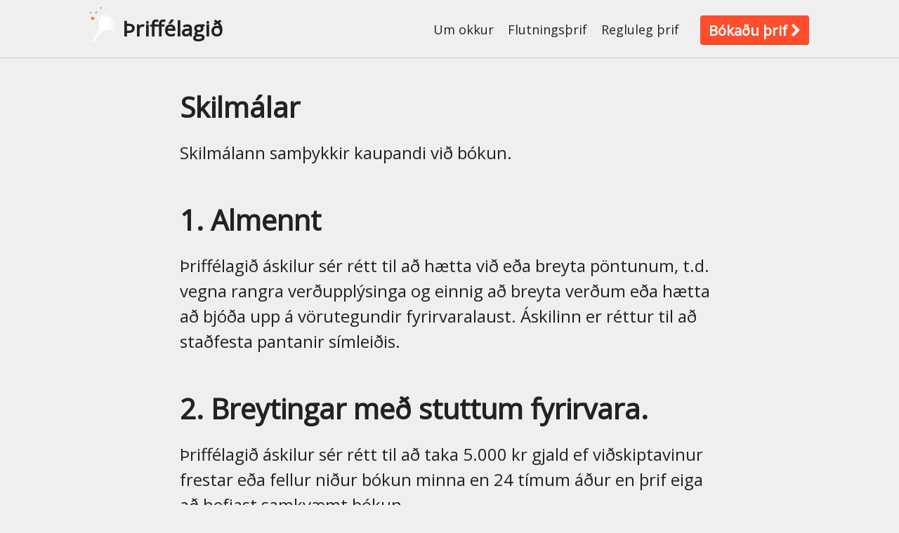

--- FILE ---
content_type: text/html
request_url: https://thriffelagid.is/skilmalar/
body_size: 3174
content:
<!DOCTYPE html>

<head>
	<title>Skilmálar - Þriffélagið</title>
</head>


<!DOCTYPE html>
<html lang="is">
	<head>
		<!-- Google Tag Manager -->
		<script>(function(w,d,s,l,i){w[l]=w[l]||[];w[l].push({'gtm.start':
		new Date().getTime(),event:'gtm.js'});var f=d.getElementsByTagName(s)[0],
		j=d.createElement(s),dl=l!='dataLayer'?'&l='+l:'';j.async=true;j.src=
		'https://www.googletagmanager.com/gtm.js?id='+i+dl;f.parentNode.insertBefore(j,f);
		})(window,document,'script','dataLayer','GTM-NR2936K6');</script>
		<!-- End Google Tag Manager -->
		<title>Þriffélagið — Heimilisþrif og flutningsþrif</title>
		<meta charset="utf-8">
		<meta property="og:image" content="http://thriffelagid.is/img/heimilisthrif-reykjavik.png"/>
		<meta property="og:site_name" content="Þriffélagið"/>
		<meta property="og:description" content="Gæða flutnings- og heimilisþrif. Föst verð, góð þjónusta og fagmannleg vinnubrögð. 60-sekúndna netbókun og 100% ánægjutrygging." />
		<link rel="alternate" href="https://thriffelagid.is/" hreflang="is-is" />
		<meta name="viewport" content="width=device-width, initial-scale=1">
		<meta name="description" content="Gæða flutnings- og heimilisþrif. Föst verð, góð þjónusta og fagmannleg vinnubrögð. 60-sekúndna netbókun og 100% ánægjutrygging. Hringdu í 571-0040 til að vita meira um heimilisþrifin okkar.">
		<meta name="keywords" content="Heimilisþrif, flutningsþrif, þrif, þriffélagið">
		<link rel="icon" type="img/png" href="/img/favicon.png"/>
		<link href='https://fonts.googleapis.com/css?family=Open+Sans' rel='stylesheet' type='text/css'>
		<link rel="stylesheet" type="text/css" href="/css/reset.css">
		<link rel="stylesheet" type="text/css" href="/font-awesome/css/font-awesome.css">
		<link rel="stylesheet" type="text/css" href="/style.css">
		<link rel="publisher" href="www.google.com/+ThriffelagidIsheimilisthrif">
		<meta name="google-site-verification" content="V80_CgdPs6NFlnECFBK4J5pLtMzHOBhSQBcpl2jIlDw" />
	</head>

	<body>
		<!-- Google Tag Manager (noscript) -->
		<noscript><iframe src="https://www.googletagmanager.com/ns.html?id=GTM-NR2936K6"
		height="0" width="0" style="display:none;visibility:hidden"></iframe></noscript>
		<!-- End Google Tag Manager (noscript) -->
		<nav id="body-nav">
			<ul>
				<li><a rel="canonical" href="/um-okkur/">Um okkur</a></li>
				<li><a rel="canonical" href="/spurt-og-svarad/">FAQ</a></li>
				<li><a rel="canonical" href="/hafdu-samband/">Hafðu samband</a></li>
				<li><a rel="canonical" href="/flutningsthrif/">Flutningsþrif</a></li>
				<li><a rel="canonical" href="/regluleg-thrif/">Regluleg þrif</a></li>
				<li><a rel="canonical" href="/bokadu/">Bókaðu núna</a></li>
			</ul>
		</nav>

		<a href="#" class="toggle-nav">
			<div class="mobile-nav">
			    <div class="menu-btn" id="menu-btn">
					<div></div>
					<span></span> <!-- Yet another one of those hamburger menu's -->
					<span></span> <!-- Only shows up at widths under 960 pixels  -->
					<span></span> 
			    </div>
			</div>
		</a>
		
	<div class="site-wrap"> <!-- Div for mobile menu  -->
		<div class="push-wrap"> <!-- Also for mobile menu -->
			<nav>
				<div class="desktop-nav">
				<div class="logo-container">
					<a href="/"><img alt="Þriffélagið logo" class="logo" src="/img/icon2.png"/>
					<h3 class="logo-text">Þriffélagið</h3> 
					</a>
				</div>

				<ul class="desktop-menu">
					<li><a rel="canonical" href="/um-okkur/">Um okkur</a></li>
					<li class="faq-link"><a rel="canonical" href="/spurt-og-svarad/">FAQ</a></li>
					<li class="hafdu-samband-link"><a rel="canonical" href="/hafdu-samband/">Hafðu samband</a></li>
					<li><a rel="canonical" href="/flutningsthrif/">Flutningsþrif</a></li>
					<li><a rel="canonical" href="/regluleg-thrif/">Regluleg þrif</a></li>
					<li class="book-link btn">
						<a rel="canonical" href="/bokadu/">Bókaðu þrif <i class="fa fa-chevron-right" aria-hidden="true"></i>						</a>
					</li>
				</ul>
				</div>
			</nav>

			
<div id="fb-root"></div>
<script>(function(d, s, id) {
  var js, fjs = d.getElementsByTagName(s)[0];
  if (d.getElementById(id)) return;
  js = d.createElement(s); js.id = id;
  js.src = "//connect.facebook.net/en_US/sdk.js#xfbml=1&version=v2.4&appId=442248075956924";
  fjs.parentNode.insertBefore(js, fjs);
}(document, 'script', 'facebook-jssdk'));</script>

		<div class="main-container page spurt-og-svarad">
		<h2>Skilmálar</h2>
		<p>Skilmálann samþykkir kaupandi við bókun.</p>

		<h2>1. Almennt</h2>
		<p>Þriffélagið áskilur sér rétt til að hætta við eða breyta pöntunum, t.d. vegna rangra verðupplýsinga og einnig að breyta verðum eða hætta að bjóða upp á vörutegundir fyrirvaralaust. Áskilinn er réttur til að staðfesta pantanir símleiðis.</p>

		<h2>2. Breytingar með stuttum fyrirvara.</h2>
		<p>Þriffélagið áskilur sér rétt til að taka 5.000 kr gjald ef viðskiptavinur frestar eða fellur niður bókun minna en 24 tímum áður en þrif eiga að hefjast samkvæmt bókun.</p>

		<h2>3. Greiðsla</h2>
		<p>Greiðsla fer framm í gegnum innheimtukerfi bankanna eða með millifærslu inn á bankareikning Þriffélagsins.</p>
		</div>
			<footer>
				<div class="footer-row">
					<div class="footer-item">
						<h3>Facebook</h3>
						<div class="facebook-like-container">
							<div class="fb-like" data-href="https://www.facebook.com/Thriffelagid/" data-width="150px" data-layout="standard" data-action="like" data-show-faces="true" data-share="false"></div>
						</div>
					</div>
					<div class="footer-item">
						<h3>Þriffélagið</h3>
						<p>Eiðistorg 17, 170 Seltjarnarness</p>
						<p>Claudia Þrif ehf.</p>
						<p>kt. 670115-0540</p>
					</div>
					<div class="footer-item">
						<h3>Opnunartími</h3>
						<p>Alla virka daga<br>
						8:30 - 11:30
						<br>12:30 - 16:30</p>
					</div>
					<div class="footer-item">
						<h3>Hlekkir</h3>
						<p><a href="/um-okkur/">Um okkur</a></p>
						<p><a href="/spurt-og-svarad/">Spurt og svarað</a></p>
						<p><a href="/hafdu-samband/">Hafðu samband</a></p>
						<p><a href="/flutningsthrif/">Flutningsþrif</a></p>
						<p><a href="/regluleg-thrif/">Regluleg þrif</a></p>
					</div>
				</div>
				<p class="bottom-footer">
					&copy; 2026 Þriffélagið — <a href="/cdn-cgi/l/email-protection" class="__cf_email__" data-cfemail="25514d574c4343404944424c4165514d574c4343404944424c410b4c56">[email&#160;protected]</a> —  571-0040
				</p>
			</footer>
			</div>
		</div>
		<script data-cfasync="false" src="/cdn-cgi/scripts/5c5dd728/cloudflare-static/email-decode.min.js"></script><script src="https://ajax.googleapis.com/ajax/libs/jquery/2.1.3/jquery.min.js"></script>
		<script src="/js/mobile-menu.js"></script>
		<script>
		  (function(i,s,o,g,r,a,m){i['GoogleAnalyticsObject']=r;i[r]=i[r]||function(){
		  (i[r].q=i[r].q||[]).push(arguments)},i[r].l=1*new Date();a=s.createElement(o),
		  m=s.getElementsByTagName(o)[0];a.async=1;a.src=g;m.parentNode.insertBefore(a,m)
		  })(window,document,'script','//www.google-analytics.com/analytics.js','ga');

		  ga('create', 'UA-40901004-11', 'auto');
		  ga('send', 'pageview');
		</script>
		<!-- Facebook Pixel Code -->
		<script>
		!function(f,b,e,v,n,t,s){if(f.fbq)return;n=f.fbq=function(){n.callMethod?
		n.callMethod.apply(n,arguments):n.queue.push(arguments)};if(!f._fbq)f._fbq=n;
		n.push=n;n.loaded=!0;n.version='2.0';n.queue=[];t=b.createElement(e);t.async=!0;
		t.src=v;s=b.getElementsByTagName(e)[0];s.parentNode.insertBefore(t,s)}(window,
		document,'script','//connect.facebook.net/en_US/fbevents.js');

		fbq('init', '975865275805276');
		fbq('track', "PageView");</script>
		<noscript><img alt="fb-pixel" height="1" width="1" style="display:none"
		src="https://www.facebook.com/tr?id=975865275805276&ev=PageView&noscript=1"
		/></noscript>
		<!-- End Facebook Pixel Code -->
	<script defer src="https://static.cloudflareinsights.com/beacon.min.js/vcd15cbe7772f49c399c6a5babf22c1241717689176015" integrity="sha512-ZpsOmlRQV6y907TI0dKBHq9Md29nnaEIPlkf84rnaERnq6zvWvPUqr2ft8M1aS28oN72PdrCzSjY4U6VaAw1EQ==" data-cf-beacon='{"version":"2024.11.0","token":"b68993495bbf4a28b49be5ef77665f10","r":1,"server_timing":{"name":{"cfCacheStatus":true,"cfEdge":true,"cfExtPri":true,"cfL4":true,"cfOrigin":true,"cfSpeedBrain":true},"location_startswith":null}}' crossorigin="anonymous"></script>
</body>
</html>


--- FILE ---
content_type: text/css
request_url: https://thriffelagid.is/style.css
body_size: 4374
content:
:root {
  --off-black: #222;
  --thriffelagid-red: #ff4d2d;
  --thriffelagid-red-hover: #ed4528;
}

html {
  font-family: "Open Sans";
  color: var(--off-black);
}

a,
p,
li {
  font-size: 24px;
  line-height: 150%;
}

h1 {
  font-size: 55px;
}

h2 {
  font-size: 40px;
}

h3 {
  font-size: 30px;
}

a {
  color: var(--off-black);
}

ul > li {
  color: var(--thriffelagid-red);
}

ul > li > span {
  color: var(--off-black);
}

a:hover,
a:focus {
  color: #555555;
}

body {
  background-color: #efefef; /* #ededed; */
}

/*************************/
/* Navigation            
**************************/

.logo-text {
  margin: 23px 0px;
}

nav {
  border-bottom: #ddceba solid 1px;
}

.logo {
  height: 50px;
  position: relative;
  top: 8px;
  margin-right: 4px;
}

.logo,
.logo-container,
.logo-container h3 {
  display: inline-block;
}

.desktop-nav {
  position: relative;
  width: 80%;
  margin: 0 auto;
}

.desktop-nav ul {
  float: right;
  margin-top: 12px;
  height: 43px;
}

.desktop-nav ul li {
  float: left;
  padding: 10px 10px;
  list-style-type: none;
}

.desktop-nav ul li a {
  font-size: 18px;
  line-height: 100%;
}

.logo-container a,
nav ul li a {
  text-decoration: none;
}

.desktop-nav ul .book-link a {
  color: white;
  font-size: 20px;
}

.desktop-nav ul .book-link {
  margin-left: 20px;
  padding: 2px 12px;
  margin-top: 10px;
}

/**************************
Cover image - Front page
***************************/

.cover-img-front-page {
  height: 760px;
  background: url("img/cleaner-small.jpg") no-repeat center top;
  background-size: cover;
  position: relative;
  right: 0;
  left: 0;
}

.cover-text-container {
  position: relative;
  top: 150px;
  width: 45%;
  float: right;
  right: 150px;
}

.cover-text-container h1 {
  font-size: 65px;
  margin: 0;
  padding: 0;
  margin-bottom: 10px;
}

.cover-text-container .btn {
  padding: 6px 18px;
  margin-top: 30px;
}

.fa-check {
  margin-right: 4px;
  font-size: 28px;
  color: darkgreen;
}

.checkmark-text {
  display: inline-block;
  margin: 4px 0px;
  font-size: 22px;
}

.facebook-like-container {
  display: block;
  margin-top: 20px;
}

/**************************
Cover image - Sub Pages
***************************/

.cover-img {
  height: 500px;
  background-size: cover !important;
  position: relative;
  right: 0;
  left: 0;
}

.cover-img-skrifstofa {
  background: url("img/office.jpg") no-repeat center center;
}

.cover-img-umokkur {
  background: url("img/clean-kitchen.jpg") no-repeat center center;
}

.cover-img-faq {
  background: url("img/fallegt-heimili.jpg") no-repeat center center;
}

.cover-img-hafdu-samband {
  background: url("img/mopping.jpeg") no-repeat center center;
}

.cover-img-bokadu {
  background: url("img/table-white-home-interior.jpg") no-repeat center center;
}

.cover-img-flutningsthrif {
  background: url("img/airbnb-ibud.jpg") no-repeat center center;
}

/**************/
/* front page  /
***************/

.main-container-index {
  margin: 0 auto;
  position: relative;
  width: 80%;
}

.main-container {
  margin: 0 auto;
  position: relative;
  width: 60%;
}

.steps-container,
.kostnadur-container,
.tekklisti-container,
.solupunktar-container {
  padding: 55px 0;
}

.main-container-index h2,
.main-container h2 {
  margin-top: 42px;
  margin-bottom: 20px;
}

.row {
  width: 100%;
}

.box {
  display: inline-block;
  width: 32%;
}

.steps-container .count {
  font-size: 100px;
  font-weight: bold;
  margin-bottom: 0;
  margin-top: 20px;
  color: white;
  background-color: var(--thriffelagid-red);
  display: inline-block;
  padding: 0px 47px;
  border-radius: 1000px;
}

.steps-container .box {
  margin: 20px 0;
  position: relative;
  text-align: center;
}

.steps-container h2 {
  margin-top: 0;
}

.steps-container p {
  font-size: 24px;
}

.steps-container {
  margin-bottom: 40px;
  text-align: center;
}

.tekklisti-container {
  background-color: #e8e0d5;
  border-bottom: #ddceba solid 1px;
  border-right: #ddceba solid 1px;
  padding-left: 30px;
}

.kostnadur-container .row-container {
  background-color: #e8e0d5;
  border-bottom: #ddceba solid 1px;
  border-right: #ddceba solid 1px;
  float: right;
  margin-top: 55px;
  width: 55%;
}

.kostnadur-texti {
  display: inline-block;
  margin-bottom: 20px;
  margin-right: 4.7%;
  width: 40%;
}

.kostnadur-container .row-container .row {
  text-align: center;
}

.kostnadur-container .box {
  text-align: center;
}

.kostnadur-container .box p {
  font-size: 24px;
}

.fermetrar {
  background-color: var(--thriffelagid-red);
  color: white;
}

.kostnadur-container .box .verd-ferm {
  font-size: 26px;
}

.kostnadur-container .box .fermetrar {
  font-size: 26px;
  font-weight: bold;
  margin-bottom: 25px;
  margin-top: 0;
}

.kostnadur-container .box .verd-ferm {
  margin-bottom: 40px;
  margin-top: 0;
}

.kostnadur-container .row:nth-child(1) {
  margin-top: 22px;
}

.solupunktar-container {
  display: block;
  margin-top: 100px;
  min-height: 380px;
}

.solupunktar-container .fa {
  margin-right: 10px;
}

.solupunktar-container .fa-university {
  color: #0000bf;
}

.solupunktar-container .fa-heart {
  color: red;
}

.solupunktar-container .bottom-column {
  float: left;
  margin-left: 10%;
  width: 38%;
}

.solupunktar-container .last {
  float: right;
  margin-left: 0;
  margin-right: 10%;
}

.button-booking-container {
  text-align: center;
}

.button-booking-container .btn {
  display: inline-block;
  padding: 8px 22px;
}

.tekklisti-text-container {
  display: inline-block;
  width: 47%;
}

.skrifbord-mynd {
  margin-left: 3%;
  margin-right: 3%;
  width: 45%;
}

/**************************
Pages
***************************/

.page .button-booking-container {
  margin-top: 150px;
}

.spurt-og-svarad p {
  margin-bottom: 50px;
  margin-top: 0px;
}

.spurt-og-svarad h3 {
  margin-bottom: 20px;
  margin-top: 50px;
}

.starfsmenn {
  width: 100%;
  display: inline-block;
}

.starfsmadur {
  width: 30.3%;
  margin-right: 4.5%;
  display: inline-block;
  float: left;
  margin-bottom: 50px;
}

.starfsmadur:last-child {
  margin-right: 0;
}

.starfsmadur h3 {
  margin-top: 10px;
  font-size: 25px;
  margin-left: 5px;
}

.starfsmadur img {
  width: 100%;
  border-radius: 3px;
}

.starf ul li {
  color: var(--off-black);
}

/**************************
Buttons
***************************/

.btn {
  background-color: var(--thriffelagid-red);
  border-bottom: 2px solid var(--thriffelagid-red-hover);
  color: white;
  display: inline-block;
  font-weight: bold;
  border-radius: 4px;
  transition: 0.2s background-color;

  .fa-chevron-right {
    font-size: 16px;
  }
}

.btn:hover,
.btn:focus {
  background-color: var(--thriffelagid-red-hover);
}

.button-booking-container {
  margin-bottom: 140px;
}

/**************************
Footer
***************************/

footer {
  background-color: #e0e0e0; /* #e0e0e0; */
  margin-top: 80px;
}

footer a {
  display: block;
}

footer a,
footer p {
  font-size: 18px;
  line-height: 150%;
  margin: 3px 0;
}

footer h3 {
  margin-bottom: 12px;
  font-size: 22px;
}

.bottom-footer {
  margin-top: 80px;
  padding-bottom: 20px;
  font-size: 15px;
  text-align: center;
  color: #757575;
}

.footer-row {
  padding-top: 16px;
  min-height: 200px;
  width: 80%;
  margin: 0 auto;
}

.footer-item {
  width: 24%;
  margin-right: 1%;
  float: left;
  height: 200px;
}

/**************************
/* Booking form
***************************/

input:-webkit-autofill {
  -webkit-box-shadow: 0 0 0 50px white inset; /* Change the color to your own background color */
  -webkit-text-fill-color: #333;
}

input:-webkit-autofill:focus {
  -webkit-box-shadow: 0 0 0 50px white inset;
  -webkit-text-fill-color: #333;
}

label.error {
  display: block;
  background-color: #ff6044;
  color: white;
  padding: 8px 5px;
  font-size: 14px;
}

.booking-form {
  width: 100%;
  margin-top: 30px;
}

.booking-form h3 {
  color: var(--thriffelagid-red);
  margin: 30px 0 20px;
  font-size: 32px;
  position: relative;
  padding-bottom: 10px;
}

.booking-form h3:after {
  content: "";
  position: absolute;
  bottom: 0;
  left: 0;
  width: 50px;
  height: 3px;
  background-color: var(--thriffelagid-red);
}

.booking-form label {
  display: block;
  margin: 15px 0 5px;
  font-weight: 600;
  font-size: 20px;
}

.booking-form input[type="text"],
.booking-form input[type="email"],
.booking-form input[type="tel"],
.booking-form select,
.booking-form textarea {
  width: 100%;
  max-width: 100%;
  box-sizing: border-box;
  padding: 12px;
  border: 1px solid #ddd;
  border-radius: 4px;
  font-size: 18px;
  transition: all 0.3s ease;
  background-color: white;
  color: #333;
  margin-bottom: 15px;
}

.booking-form select {
  -webkit-appearance: none;
  -moz-appearance: none;
  appearance: none;
  background-image: url("data:image/svg+xml;charset=UTF-8,%3csvg xmlns='http://www.w3.org/2000/svg' viewBox='0 0 24 24' fill='none' stroke='currentColor' stroke-width='2' stroke-linecap='round' stroke-linejoin='round'%3e%3cpolyline points='6 9 12 15 18 9'%3e%3c/polyline%3e%3c/svg%3e");
  background-repeat: no-repeat;
  background-position: right 12px center;
  background-size: 15px;
  padding-right: 35px;
}

.booking-form textarea {
  min-height: 100px;
  resize: vertical;
}

.booking-form input[type="text"]:focus,
.booking-form input[type="email"]:focus,
.booking-form input[type="tel"]:focus,
.booking-form select:focus,
.booking-form textarea:focus {
  border-color: var(--thriffelagid-red);
  box-shadow: 0 0 0 2px rgba(255, 77, 45, 0.1);
  outline: none;
}

.booking-form input[type="text"]:hover,
.booking-form input[type="email"]:hover,
.booking-form input[type="tel"]:hover,
.booking-form select:hover,
.booking-form textarea:hover {
  border-color: #999;
}

.booking-form .extra {
  background: #f9f9f9;
  padding: 15px;
  border-radius: 4px;
  margin: 10px 0;
  transition: all 0.3s ease;
}

.booking-form .extra:hover {
  background: #f5f5f5;
}

.booking-form .extra input[type="checkbox"] {
  margin-right: 10px;
  transform: scale(1.2);
}

.booking-form .first-text-area {
  margin-top: 20px;
}

.booking-form .verd {
  font-size: 28px;
  color: var(--thriffelagid-red);
  margin: 20px 0;
}

.booking-form .verd-input {
  font-size: 28px;
  font-weight: bold;
  color: var(--thriffelagid-red);
  background: transparent;
  border: none;
}

#calendarButton {
  margin: 10px 0;
  padding: 8px 16px;
  background: var(--thriffelagid-red);
  color: white;
  border: none;
  border-radius: 4px;
  cursor: pointer;
  transition: all 0.3s ease;
  font-size: 18px;
}

#calendarButton:hover {
  background: var(--thriffelagid-red-hover);
}

#submit-button {
  width: 100%;
  padding: 15px;
  font-size: 22px;
  margin-top: 30px;
  background: var(--thriffelagid-red);
  color: white;
  border: none;
  border-radius: 4px;
  cursor: pointer;
  transition: all 0.3s ease;
}

#submit-button:hover {
  background: var(--thriffelagid-red-hover);
  transform: translateY(-2px);
}

@media only screen and (max-width: 769px) {
  .booking-form {
    padding: 0;
  }

  .booking-form h3 {
    font-size: 28px;
  }

  .booking-form input[type="text"],
  .booking-form input[type="email"],
  .booking-form input[type="tel"],
  .booking-form select,
  .booking-form textarea {
    padding: 10px;
    font-size: 16px;
  }

  .booking-form select {
    background-size: 12px;
    padding-right: 30px;
  }
}

/*********************************
Regular and office cleaning page
********************************/

.cover-img-regular {
  height: 500px;
  background: url("img/clean-kitchen-2.jpeg") no-repeat center center;
  background-size: cover;
  position: relative;
  right: 0;
  left: 0;
}

input[type="radio"] {
  display: none;
}

input[type="radio"] + label {
  color: white;
  font-weight: bold;
}

.house-size-container .box {
  width: 31%;
  margin-right: 10px;
}

.house-size-container label {
  padding: 20px;
  display: block;
  font-style: normal;
}

.fa-square-o {
  margin-right: 4px;
}

.house-size-container input[type="radio"] + label {
  background-color: #ff8e7a;
  /* #fc9785;  */
  cursor: pointer;
}

.house-size-container input[type="radio"]:checked + label {
  background-color: var(--thriffelagid-red);
}

.house-size-container input[type="radio"] + label .fa-check-square-o,
.house-size-container input[type="radio"]:checked + label .fa-square-o {
  display: none;
}

.house-size-container input[type="radio"]:checked + label .fa-check-square-o {
  display: initial;
}

/********************************/
/* Booking calendar
/********************************/

div.calendar {
  color: #000;
  font-size: smaller;
}

div.calendar.popup {
  margin-left: -40px;
  margin-top: -100px;
}

div.calendar table {
  background-color: #eee;
  border: 1px solid #aaa;
  border-collapse: collapse;
}

div.calendar thead {
  background-color: white;
}

div.calendar td,
div.calendar th {
  padding: 3px;
  text-align: center;
}

div.calendar td.title {
  font-weight: bold;
}

div.calendar th {
  background: #ddd;
  border-bottom: 1px solid #ccc;
  border-top: 1px solid #ccc;
  font-weight: bold;
  color: #555;
}

div.calendar tr.days td {
  width: 2em;
  color: #555;
  text-align: center;
  cursor: pointer;
}

div.calendar tr.days td:hover,
div.calendar td.button:hover {
  background-color: #34abfa;
  cursor: pointer;
}

div.calendar tr.days td:active div.calendar td.button:active {
  background-color: #cde;
}

div.calendar tr.days .selected {
  background-color: #fff;
  color: #000;
  font-weight: bold;
}

div.calendar tr.days .today {
  color: #d50000;
  font-weight: bold;
}

div.calendar tr.days .otherDay {
  color: #bbb;
}

/*************************
Example closed dates. 
.calendar .Date-29-12-2017 
*************************/
.closed,
.weekend {
  cursor: default;
  opacity: 0.4;
  pointer-events: none;
}

td.button:nth-child(1),
td.button:nth-child(5) {
  cursor: default;
  opacity: 0;
  pointer-events: none;
}

.weekend:active,
.weekend:hover,
.weekend:focus {
  cursor: default;
  pointer-events: none;
}

div.calendar td .weekend:hover {
  background-color: red;
}

/********************************/
/* Mobile menu
/********************************/

.menu-btn div {
  display: none;
}

.menu-btn span {
  display: none;
}

.responsive-menu {
  display: none;
}

.expand {
  display: block !important;
}

.site-wrap {
  width: 100%;
  height: 100%;
}

#body-nav {
  position: fixed;
  overflow: hidden;
  top: 0;
  background: transparent;
  display: none;
  -o-transform: translate3d(0, 0, 0);
  -ms-transform: translate3d(0, 0, 0);
  -moz-transform: translate3d(0, 0, 0);
  -webkit-transform: translate3d(0, 0, 0);
  transform: translate3d(0, 0, 0);
  -webkit-transition: background 500ms ease;
  -moz-transition: background 500ms ease;
  transition: background 500ms ease;
  -webkit-touch-callout: none;
  -webkit-user-select: none;
  -khtml-user-select: none;
  -moz-user-select: none;
  -ms-user-select: none;
  user-select: none;
  height: 100%;
  width: 100%;
  text-align: center;
  z-index: 0;
  -moz-box-shadow: none !important;
  -webkit-box-shadow: none !important;
  box-shadow: none !important;
}

.show-nav #body-nav {
  background: rgb(255, 213, 64);
  background: rgba(255, 99, 71, 0.9);
  z-index: 100000;
  display: block;
}

.hide-nav #body-nav {
  background: transparent;
  height: 100%;
  width: 100%;
  z-index: -400;
}

#body-nav ul {
  padding-left: 0;
  list-style: none;
  position: absolute;
  left: 0%;
  width: 100%;
  top: 40%;
  -webkit-transform: translateY(-50%);
  -moz-transform: translateY(-50%);
  -ms-transform: translateY(-50%);
  -o-transform: translateX(-50%) translateY(-50%);
  transform: translateY(-50%);
}

#body-nav ul li {
  width: 100%;
}

#body-nav ul li a {
  display: none;
  text-decoration: none !important;
  height: 50px;
  margin-top: 18px;
  font-size: 35px;
  font-weight: 800;
  opacity: 0;
  border: none;
  font-family: "Montserrat", sans-serif;
  color: white;
  -webkit-transition: all 500ms ease;
  -moz-transition: all 500ms ease;
  transition: all 500ms ease;
}

.show-nav #body-nav ul li a {
  opacity: 1;
  display: inline-block;
  text-align: left;
}

.show-nav #body-nav ul li a:hover {
  color: #4f4e4e;
  text-decoration: underline;
}

.toggle-nav {
  left: auto;
  right: 30px;
  position: absolute;
  z-index: 9999999999999;
}

.toggle-nav .option {
  left: auto;
  right: 125%;
}

#carbonads {
  right: auto;
  left: 30px;
}

.show-nav #body-nav ul .sub-item a {
  font-size: 24px;
  list-style-type: circle;
}

/**************************
Media queries 
***************************/

@media only screen and (max-width: 1372px) {
  .faq-link,
  .hafdu-samband-link {
    display: none;
  }

  .desktop-nav ul li {
    padding: 10px 10px;
  }
}

@media only screen and (max-width: 1152px) {
  .faq-link,
  .hafdu-samband-link {
    display: none;
  }

  .desktop-nav ul li {
    padding: 10px 10px;
  }

  /**Mobile navigation
	********************/

  .desktop-menu {
    display: none;
  }

  .mobile-nav {
    position: relative;
    display: inline-block;
    float: right;
    top: 24px;
    right: 20px;
    cursor: pointer;
  }

  .menu-btn .menu-btn {
    position: absolute;
    right: 100%;
    top: 63%;
    padding-right: 8px;
    margin-top: -0.5em;
    line-height: 1.2;
    font-size: 20px;
    font-weight: 200;
    vertical-align: middle;
    z-index: 99;
    cursor: pointer;
  }

  .menu-btn span {
    display: block;
    width: 25px;
    height: 3px;
    margin: 6px 0;
    background-color: #191a1a;
    z-index: 99;
  }

  .expand {
    display: block !important;
  }
}

@media only screen and (max-width: 1030px) {
  .cover-text-container {
    width: 63%;
    top: 70px;
    right: 50px;
  }
}

@media only screen and (max-width: 769px) {
  .skrifstofu-cleaning-page .house-size-container,
  .skrifstofu-cleaning-page .house-size-container .row,
  .skrifstofu-cleaning-page .house-size-container .box,
  .regular-cleaning-page .house-size-container,
  .regular-cleaning-page .house-size-container .row,
  .regular-cleaning-page .house-size-container .box {
    width: 100%;
  }

  .cover-img {
    height: 200px;
  }

  .cover-img-front-page {
    height: 790px;
  }

  .skrifstofu-cleaning-page,
  .regular-cleaning-page {
    width: 96% !important;
    margin: 0 auto;
  }

  .solupunktar-container .bottom-column {
    width: 98%;
    margin-bottom: 30px;
  }

  .solupunktar-container .bottom-column {
    margin-right: 0;
    margin-left: 0;
  }

  .bottom-footer {
    width: 98%;
    padding-top: 20px;
  }

  .skrifbord-mynd,
  .footer-row {
    display: none;
  }

  .main-container-index div,
  .main-container div {
    width: 95%;
    margin: 0 auto;
  }

  .kostnadur-container .row-container {
    width: 100%;
    border-right: 0;
    margin-bottom: 40px;
  }

  .main-container-index,
  .main-container {
    width: 100%;
    margin: 0 auto;
  }

  .hafdu-samband {
    width: 95%;
  }

  form {
    width: 100%;
  }

  .bokadu,
  .um-okkur,
  .spurt-og-svarad {
    width: 95%;
    position: relative;
    margin: 0 auto;
  }

  .bokadu .form-container {
    width: 100%;
  }

  .tekklisti-container {
    border-right: 0;
    padding-left: 5px;
  }

  .button-booking-container .btn {
    width: auto;
  }

  .facebook-like-container {
    display: none;
  }
}

@media only screen and (max-width: 500px) {
  .cover-text-container {
    width: 98%;
    right: 0;
    top: 250px;
  }

  .cover-text-container h1 {
    font-size: 50px;
  }

  .checkmark-container {
    display: none;
  }

  .solupunktar-container .bottom-column,
  .tekklisti-container {
    padding: 0;
  }

  .bokadu form {
    width: 100%;
  }

  input[type="email"],
  input[type="tel"],
  input[type="text"],
  textarea,
  select {
    width: 93%;
    margin-right: 0px;
  }
}

/**************************
Um okkur page layout
***************************/

.um-okkur-container {
  display: flex;
  align-items: flex-start;
  gap: 60px;
  margin: 40px auto;
  max-width: 1200px;
}

.um-okkur-image {
  flex: 1;
  min-width: 300px;
  max-width: 400px;
  position: relative;
  height: 500px;
}

.um-okkur-image img {
  width: 100%;
  max-width: 280px;
  height: auto;
  border-radius: 8px;
  box-shadow: 0 4px 8px rgba(0, 0, 0, 0.1);
  position: absolute;
  transition: transform 0.3s ease;
}

.um-okkur-image img:nth-child(1) {
  top: 0;
  left: 0;
  z-index: 3;
  transform: rotate(3deg);
}

.um-okkur-image img:nth-child(2) {
  top: 140px;
  left: 30px;
  z-index: 2;
  transform: rotate(-5deg);
}

.um-okkur-image img:nth-child(3) {
  top: 320px;
  left: 60px;
  z-index: 1;
  transform: rotate(5deg);
}

.um-okkur-content {
  flex: 2;
  padding-left: 20px;
}

.um-okkur-booking {
  text-align: center;
  margin-top: 40px;
}

@media only screen and (max-width: 769px) {
  .um-okkur-container {
    flex-direction: column;
    gap: 20px;
  }

  .um-okkur-image {
    max-width: 100%;
    height: 600px;
    margin: 0 auto;
  }

  .um-okkur-image img {
    position: relative;
    margin: 10px auto;
    display: block;
  }

  .um-okkur-image img:nth-child(2) {
    top: 0;
    left: 0;
  }

  .um-okkur-image img:nth-child(3) {
    top: 0;
    left: 0;
  }
}

.price-display {
  display: flex;
  align-items: center;
  justify-content: space-between;
  margin: 30px 0;
  padding: 20px;
  background: #f9f9f9;
  border-radius: 4px;
  border: 1px solid #eee;
}

.price-label {
  font-size: 24px;
  font-weight: 600;
  color: #333;
}

.price-amount {
  font-size: 32px;
  font-weight: bold;
  color: var(--thriffelagid-red);
}

@media only screen and (max-width: 769px) {
  .price-display {
    padding: 15px;
  }

  .price-label {
    font-size: 20px;
  }

  .price-amount {
    font-size: 28px;
  }
}

.booking-form select {
  width: 100%;
  padding: 12px;
  border: 1px solid #ddd;
  border-radius: 4px;
  font-size: 18px;
  transition: all 0.3s ease;
  background-color: white;
  color: #333;
  -webkit-appearance: none;
  -moz-appearance: none;
  appearance: none;
  background-image: url("data:image/svg+xml;charset=UTF-8,%3csvg xmlns='http://www.w3.org/2000/svg' viewBox='0 0 24 24' fill='none' stroke='currentColor' stroke-width='2' stroke-linecap='round' stroke-linejoin='round'%3e%3cpolyline points='6 9 12 15 18 9'%3e%3c/polyline%3e%3c/svg%3e");
  background-repeat: no-repeat;
  background-position: right 12px center;
  background-size: 15px;
  padding-right: 35px;
}

.booking-form select:focus {
  border-color: var(--thriffelagid-red);
  box-shadow: 0 0 0 2px rgba(255, 77, 45, 0.1);
  outline: none;
}

.booking-form select:hover {
  border-color: #999;
}

@media only screen and (max-width: 769px) {
  .booking-form select {
    padding: 10px;
    font-size: 16px;
    background-size: 12px;
    padding-right: 30px;
  }
}

/* Contact form styling */
.hafdu-samband-form {
  width: 100%;
  margin-top: 30px;
}

.hafdu-samband-form input[type="text"],
.hafdu-samband-form input[type="email"],
.hafdu-samband-form textarea {
  width: 100%;
  max-width: 100%;
  box-sizing: border-box;
  padding: 12px;
  border: 1px solid #ddd;
  border-radius: 4px;
  font-size: 18px;
  transition: all 0.3s ease;
  background-color: white;
  color: #333;
  margin-bottom: 15px;
}

.hafdu-samband-form textarea {
  min-height: 150px;
  resize: vertical;
}

.hafdu-samband-form input[type="text"]:focus,
.hafdu-samband-form input[type="email"]:focus,
.hafdu-samband-form textarea:focus {
  border-color: var(--thriffelagid-red);
  box-shadow: 0 0 0 2px rgba(255, 77, 45, 0.1);
  outline: none;
}

.hafdu-samband-form input[type="text"]:hover,
.hafdu-samband-form input[type="email"]:hover,
.hafdu-samband-form textarea:hover {
  border-color: #999;
}

.hafdu-samband-form .input-btn {
  width: auto;
  padding: 12px 30px;
  font-size: 18px;
  margin-top: 15px;
  background: var(--thriffelagid-red);
  color: white;
  border: none;
  border-radius: 4px;
  cursor: pointer;
  transition: all 0.3s ease;
}

.hafdu-samband-form .input-btn:hover {
  background: var(--thriffelagid-red-hover);
  transform: translateY(-2px);
}

@media only screen and (max-width: 769px) {
  .hafdu-samband-form input[type="text"],
  .hafdu-samband-form input[type="email"],
  .hafdu-samband-form textarea {
    padding: 10px;
    font-size: 16px;
  }
}

/* Regular cleaning form improvements */
.regular-cleaning-page .personal-info {
  margin-top: 20px;
}

.regular-cleaning-page .personal-info input[type="text"],
.regular-cleaning-page .personal-info input[type="email"],
.regular-cleaning-page .personal-info input[type="tel"] {
  width: 100%;
  max-width: 100%;
  box-sizing: border-box;
  padding: 12px;
  border: 1px solid #ddd;
  border-radius: 4px;
  font-size: 18px;
  transition: all 0.3s ease;
  background-color: white;
  color: #333;
  margin-bottom: 15px;
}

.regular-cleaning-page .personal-info input:focus {
  border-color: var(--thriffelagid-red);
  box-shadow: 0 0 0 2px rgba(255, 77, 45, 0.1);
  outline: none;
}

.regular-cleaning-page .personal-info input:hover {
  border-color: #999;
}

.regular-cleaning-page label {
  display: block;
  margin: 15px 0 5px;
  font-weight: 600;
  font-size: 20px;
}

.regular-cleaning-page .price-display {
  display: flex;
  align-items: center;
  justify-content: space-between;
  margin: 30px 0 10px;
  padding: 20px;
  background: #f9f9f9;
  border-radius: 4px;
  border: 1px solid #eee;
}

.regular-cleaning-page .price-label {
  font-size: 24px;
  font-weight: 600;
  color: #333;
}

.regular-cleaning-page .price-amount {
  font-size: 32px;
  font-weight: bold;
  color: var(--thriffelagid-red);
}

.regular-cleaning-page #submit-button {
  width: auto;
  padding: 12px 30px;
  font-size: 20px;
  margin-top: 30px;
  background: var(--thriffelagid-red);
  color: white;
  border: none;
  border-radius: 4px;
  cursor: pointer;
  transition: all 0.3s ease;
}

.regular-cleaning-page #submit-button:hover {
  background: var(--thriffelagid-red-hover);
  transform: translateY(-2px);
}

@media only screen and (max-width: 769px) {
  .regular-cleaning-page .price-display {
    padding: 15px;
  }

  .regular-cleaning-page .price-label {
    font-size: 20px;
  }

  .regular-cleaning-page .price-amount {
    font-size: 28px;
  }

  .regular-cleaning-page .personal-info input {
    padding: 10px;
    font-size: 16px;
  }
}

.regular-cleaning-page h3 .fa {
  margin-right: 0px;
  color: var(--thriffelagid-red);
  font-size: 32px;
  position: relative;
  top: 2px;
}

@media only screen and (max-width: 769px) {
  .regular-cleaning-page h3 .fa {
    font-size: 28px;
  }
}


--- FILE ---
content_type: text/javascript
request_url: https://thriffelagid.is/js/mobile-menu.js
body_size: -104
content:
// Wait for the DOM to be ready (all elements printed on page regardless if loaded or not)
var $noj = jQuery.noConflict();

$noj(function() {
	$noj('.toggle-nav').click(function() {
        if ($noj('body').hasClass('show-nav')) {
            $noj('body').removeClass('show-nav').addClass('hide-nav');

            setTimeout(function() {
                $noj('body').removeClass('hide-nav');
                $noj('.menu-btn span').css('background-color','#191A1A');
            }, 500);

        } else {
            $noj('body').removeClass('hide-nav').addClass('show-nav');
            $noj('.menu-btn span').css('background-color','black');
        }

		return false;
	});
	
});


$noj(document).keyup(function(e) {
	if (e.keyCode == 27) {
		if ($noj('body').hasClass('show-nav')) {
            $noj('body').removeClass('show-nav').addClass('hide-nav');

            setTimeout(function() {
                $noj('body').removeClass('hide-nav');
                $noj('.menu-btn span').css('background-color','#191A1A');
            }, 500);

        } else {
            $noj('body').removeClass('hide-nav').addClass('show-nav');
            $noj('.menu-btn span').css('background-color','black');
        }

	}
});

--- FILE ---
content_type: text/plain
request_url: https://www.google-analytics.com/j/collect?v=1&_v=j102&a=2121352152&t=pageview&_s=1&dl=https%3A%2F%2Fthriffelagid.is%2Fskilmalar%2F&ul=en-us%40posix&dt=Skilm%C3%A1lar%20-%20%C3%9Eriff%C3%A9lagi%C3%B0&sr=1280x720&vp=1280x720&_u=IEBAAEABAAAAACAAI~&jid=1982273489&gjid=1237126787&cid=2057375966.1770076517&tid=UA-40901004-11&_gid=1757152299.1770076517&_r=1&_slc=1&z=170371766
body_size: -450
content:
2,cG-FZLRJV422F